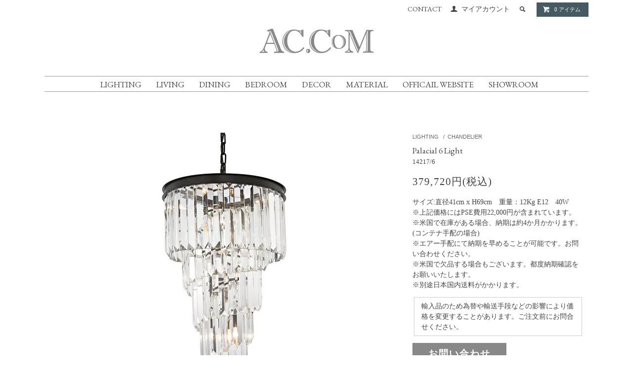

--- FILE ---
content_type: text/html; charset=EUC-JP
request_url: http://authenticcollection.shop/?pid=124075616
body_size: 7395
content:
<!DOCTYPE html PUBLIC "-//W3C//DTD XHTML 1.0 Transitional//EN" "http://www.w3.org/TR/xhtml1/DTD/xhtml1-transitional.dtd">
<html xmlns:og="http://ogp.me/ns#" xmlns:fb="http://www.facebook.com/2008/fbml" xmlns:mixi="http://mixi-platform.com/ns#" xmlns="http://www.w3.org/1999/xhtml" xml:lang="ja" lang="ja" dir="ltr">
<head>
<meta http-equiv="content-type" content="text/html; charset=euc-jp" />
<meta http-equiv="X-UA-Compatible" content="IE=edge,chrome=1" />
<title>Palacial 6 Light  - AC.com</title>
<meta name="Keywords" content="Palacial 6 Light ,ackagu" />
<meta name="Description" content="サイズ:直径41cm x H69cm　重量：12Kg E12　40W※上記価格にはPSE費用22,000円が含まれています。※米国で在庫がある場合、納期は約4か月かかります。(コンテナ手配の場合)※エアー手配にて納期を早めることが可能" />
<meta name="Author" content="" />
<meta name="Copyright" content="GMOペパボ" />
<meta http-equiv="content-style-type" content="text/css" />
<meta http-equiv="content-script-type" content="text/javascript" />
<link rel="stylesheet" href="http://authenticcollection.shop/css/framework/colormekit.css" type="text/css" />
<link rel="stylesheet" href="http://authenticcollection.shop/css/framework/colormekit-responsive.css" type="text/css" />
<link rel="stylesheet" href="https://img07.shop-pro.jp/PA01400/784/css/3/index.css?cmsp_timestamp=20230627114443" type="text/css" />
<link rel="stylesheet" href="https://img07.shop-pro.jp/PA01400/784/css/3/product.css?cmsp_timestamp=20230627114443" type="text/css" />

<link rel="alternate" type="application/rss+xml" title="rss" href="http://authenticcollection.shop/?mode=rss" />
<link rel="alternate" media="handheld" type="text/html" href="http://authenticcollection.shop/?prid=124075616" />
<script type="text/javascript" src="//ajax.googleapis.com/ajax/libs/jquery/1.11.0/jquery.min.js" ></script>
<meta property="og:title" content="Palacial 6 Light  - AC.com" />
<meta property="og:description" content="サイズ:直径41cm x H69cm　重量：12Kg E12　40W※上記価格にはPSE費用22,000円が含まれています。※米国で在庫がある場合、納期は約4か月かかります。(コンテナ手配の場合)※エアー手配にて納期を早めることが可能" />
<meta property="og:url" content="http://authenticcollection.shop?pid=124075616" />
<meta property="og:site_name" content="AC.com" />
<meta property="og:image" content="https://img07.shop-pro.jp/PA01400/784/product/124075616.jpg?cmsp_timestamp=20171022133156"/>
<meta property="og:type" content="product" />
<meta property="product:price:amount" content="379720" />
<meta property="product:price:currency" content="JPY" />
<meta property="product:product_link" content="http://authenticcollection.shop?pid=124075616" />
<script>
  var Colorme = {"page":"product","shop":{"account_id":"PA01400784","title":"AC.com"},"basket":{"total_price":0,"items":[]},"customer":{"id":null},"inventory_control":"none","product":{"shop_uid":"PA01400784","id":124075616,"name":"Palacial 6 Light ","model_number":"14217\/6","stock_num":null,"sales_price":379720,"sales_price_including_tax":379720,"variants":[],"category":{"id_big":2351314,"id_small":7},"groups":[],"members_price":379720,"members_price_including_tax":379720}};

  (function() {
    function insertScriptTags() {
      var scriptTagDetails = [];
      var entry = document.getElementsByTagName('script')[0];

      scriptTagDetails.forEach(function(tagDetail) {
        var script = document.createElement('script');

        script.type = 'text/javascript';
        script.src = tagDetail.src;
        script.async = true;

        if( tagDetail.integrity ) {
          script.integrity = tagDetail.integrity;
          script.setAttribute('crossorigin', 'anonymous');
        }

        entry.parentNode.insertBefore(script, entry);
      })
    }

    window.addEventListener('load', insertScriptTags, false);
  })();
</script>
</head>
<body>
<meta name="colorme-acc-payload" content="?st=1&pt=10029&ut=124075616&at=PA01400784&v=20260121061512&re=&cn=c1ee3ef42acab15fa87bee4d7e0ec5c3" width="1" height="1" alt="" /><script>!function(){"use strict";Array.prototype.slice.call(document.getElementsByTagName("script")).filter((function(t){return t.src&&t.src.match(new RegExp("dist/acc-track.js$"))})).forEach((function(t){return document.body.removeChild(t)})),function t(c){var r=arguments.length>1&&void 0!==arguments[1]?arguments[1]:0;if(!(r>=c.length)){var e=document.createElement("script");e.onerror=function(){return t(c,r+1)},e.src="https://"+c[r]+"/dist/acc-track.js?rev=3",document.body.appendChild(e)}}(["acclog001.shop-pro.jp","acclog002.shop-pro.jp"])}();</script><link href="https://fonts.googleapis.com/css?family=EB+Garamond&amp;subset=latin-ext" rel="stylesheet">
<script type="text/javascript" src="https://ajax.googleapis.com/ajax/libs/jquery/1.11.2/jquery.min.js"></script>
<script type="text/javascript" src="https://authenticcollection.net/js/jquery.cookie.js"></script>
<script type="text/javascript" src="https://authenticcollection.net/js/mycookie.js"></script>
  <link href="https://img.shop-pro.jp/tmpl_js/78/bxslider/jquery.bxslider.css" rel="stylesheet" type="text/css">
  <script src="https://img.shop-pro.jp/tmpl_js/78/bxslider/jquery.bxslider.min.js"></script>
<script src="https://img.shop-pro.jp/tmpl_js/78/jquery.tile.js"></script>
<script src="https://img.shop-pro.jp/tmpl_js/78/masonry.pkgd.min.js"></script>
<script src="https://img.shop-pro.jp/tmpl_js/78/smoothscroll.js"></script>
<script src="https://img.shop-pro.jp/tmpl_js/78/jquery.ah-placeholder.js"></script>
<script src="https://img.shop-pro.jp/tmpl_js/78/utility_index.js"></script>
<script>
  $(window).on('scroll', function() {
    $('#header').toggleClass('fixed', $(this).scrollTop() > 140);
});
</script>
<script type="text/javascript">
(function() {
  var didInit = false;
  function initMunchkin() {
    if(didInit === false) {
      didInit = true;
      Munchkin.init('005-KYJ-985');
    }
  }
  var s = document.createElement('script');
  s.type = 'text/javascript';
  s.async = true;
  s.src = '//munchkin.marketo.net/munchkin.js';
  s.onreadystatechange = function() {
    if (this.readyState == 'complete' || this.readyState == 'loaded') {
      initMunchkin();
    }
  };
  s.onload = initMunchkin;
  document.getElementsByTagName('head')[0].appendChild(s);
})();
</script>
<!--[if lte IE 8]>
<div id="wrapper" class="ie8 page--product">
<![endif]-->

<div id="wrapper" class="page--product">

  <div id="header" class="header__section container">
    <div class="clearfix">
      
      <ul class="header-nav hidden-phone">
				
        <li class="header-nav__unit">
          <a href="https://ackagu.shop-pro.jp/customer/inquiries/new" class="global-nav__unit__txt">CONTACT</a>
        </li>
        
        
        <li class="header-nav__unit">
          <i class="icon-b icon-user"></i>
          <a href="http://authenticcollection.shop/?mode=myaccount" class="header-nav__txt">マイアカウント</a>
        </li>
                
        
        <li class="header-nav__unit">
          <i class="icon-b icon-search header__search-switch" data-visible-switch="search-form"></i>
          <form action="http://authenticcollection.shop/" method="GET" class="header__search-form" data-visible-target="search-form">
            <input type="hidden" name="mode" value="srh" />
            <input type="text" name="keyword" placeholder="商品を検索" class="header__search-form__input" data-search-input="search-form__input" />
          </form>
        </li>
        
        
        <li class="header-nav__unit">
          <a href="https://ackagu.shop-pro.jp/cart/proxy/basket?shop_id=PA01400784&shop_domain=authenticcollection.shop" class="btn txt--sm header-nav__btn btn-secondary2">
            <i class="icon-w icon-cart"></i>0 アイテム
          </a>
        </li>
        
      </ul>
			<h1 class="header__logo header__logo-img">
        <a href="./"><img src="https://img07.shop-pro.jp/PA01400/784/PA01400784.jpg?cmsp_timestamp=20211108030206" alt="AC.com" /></a>
      </h1>
      
      
            
    </div>
    
    <ul class="global-nav-phone visible-phone">
      <li>
        <a href="javascript:TabBlockToggle('global-nav');">
          <i class="icon-lg-b icon-list"></i>
        </a>
      </li>
      <li>
        <a href="javascript:TabBlockToggle('global-nav__search-form');">
          <i class="icon-lg-b icon-search"></i>
        </a>
      </li>
      <li>
        <a href="javascript:TabBlockToggle('global-nav__user-nav');">
          <i class="icon-lg-b icon-user"></i>
        </a>
      </li>
      <li>
        <a href="https://ackagu.shop-pro.jp/cart/proxy/basket?shop_id=PA01400784&shop_domain=authenticcollection.shop">
          <i class="icon-lg-b icon-cart"></i>
        </a>
      </li>
    </ul>
    
    <div class="fixheader">
            <div class="header_list">
							<div class="catewrap">
              
                              <div class="cate">
                  <a href="http://authenticcollection.shop/?mode=cate&cbid=2351314&csid=0">
                    LIGHTING
                  </a>
                </div>
                              <div class="cate">
                  <a href="http://authenticcollection.shop/?mode=cate&cbid=2350632&csid=0">
                    LIVING
                  </a>
                </div>
                              <div class="cate">
                  <a href="http://authenticcollection.shop/?mode=cate&cbid=2351304&csid=0">
                    DINING
                  </a>
                </div>
                              <div class="cate">
                  <a href="http://authenticcollection.shop/?mode=cate&cbid=2351310&csid=0">
                    BEDROOM
                  </a>
                </div>
                              <div class="cate">
                  <a href="http://authenticcollection.shop/?mode=cate&cbid=2351328&csid=0">
                    DECOR
                  </a>
                </div>
                              <div class="cate">
                  <a href="http://authenticcollection.shop/?mode=cate&cbid=2351332&csid=0">
                    MATERIAL
                  </a>
                </div>
              								<div class="pconly"><div class="cate">
								<a href="http://authenticcollection.net" target="_blank">
									 OFFICAIL WEBSITE</a>
								</div>
								<div class="cate">
								<a href="http://authenticcollection.net/showr/" target="_blank">
									 SHOWROOM</a>
								</div>
								</div>
								<div class="sponly"><div class="cate">
								<a href="http://authenticcollection.net" target="_blank">
									 WEBSITE</a>
								</div><div class="cate">
								<a href="http://authenticcollection.net/showr/" target="_blank">
									 SHOWROOM</a>
								</div>
								</div>
								
              
              							</div>
		</div>
      <div class="global-nav__pulldown-nav" data-visible-target="global-nav__search-form" data-block="tab-content">
        <form action="http://authenticcollection.shop/" method="GET" class="header__search-form--phone">
          <input type="hidden" name="mode" value="srh" />
          <input type="text" name="keyword" placeholder="商品を検索" />
          <button class="btn">検索</button>
        </form>
      </div>
      <div class="global-nav__pulldown-nav" data-visible-target="global-nav__user-nav" data-block="tab-content">
        <ul class="header__pulldown-nav__list">
          <li><a href="http://authenticcollection.shop/?mode=myaccount">マイアカウント</a></li>
                  </ul>
      </div>
    </div>
    <div class="global-nav__pulldown-nav row hidden-phone" data-visible-target="global-nav__product-nav" data-block="tab-content">
      
                                    
                    <ul class="row header__pulldown-nav__list col col-sm-12">
                    <li>
              <a href="http://authenticcollection.shop/?mode=cate&cbid=2351314&csid=0">
                LIGHTING
              </a>
            </li>
                                          <li>
              <a href="http://authenticcollection.shop/?mode=cate&cbid=2350632&csid=0">
                LIVING
              </a>
            </li>
                                          <li>
              <a href="http://authenticcollection.shop/?mode=cate&cbid=2351304&csid=0">
                DINING
              </a>
            </li>
                                          <li>
              <a href="http://authenticcollection.shop/?mode=cate&cbid=2351310&csid=0">
                BEDROOM
              </a>
            </li>
                  </ul>
          <ul class="row header__pulldown-nav__list col col-sm-12">
                                          <li>
              <a href="http://authenticcollection.shop/?mode=cate&cbid=2351328&csid=0">
                DECOR
              </a>
            </li>
                                          <li>
              <a href="http://authenticcollection.shop/?mode=cate&cbid=2351332&csid=0">
                MATERIAL
              </a>
            </li>
                                          <li>
              <a href="http://authenticcollection.shop/?mode=cate&cbid=2871479&csid=0">
                OUTLET
              </a>
            </li>
                          </ul>
              	  
      
      
            
    </div>
  </div>
        <form name="product_form" method="post" action="https://ackagu.shop-pro.jp/cart/proxy/basket/items/add">
    <div class="container">
      <div class="row">
        
        <div class="product__images col col-lg-8 col-sm-12 section__block">
          <div class="product__main-image">
                          <img src="https://img07.shop-pro.jp/PA01400/784/product/124075616.jpg?cmsp_timestamp=20171022133156" data-product-image="main" />
                      </div>
                  </div>
        
        <div class="col col-lg-4 col-sm-12 section__block">
          
          <div class="topicpath-nav">
            <ul>
                              <li><a href="?mode=cate&cbid=2351314&csid=0">LIGHTING</a></li>
                                            <li>/<a href="?mode=cate&cbid=2351314&csid=7">CHANDELIER</a></li>
                          </ul>
                      </div>
          
          <h2 class="product__name section__title-h2">
            Palacial 6 Light 
                          <div class="txt--sm">
                14217/6
              </div>
                      </h2>
          <p class="product__price">
                        													379,720円(税込)
						          </p>
                                                                  <!-- <div class="product__order row">
              <dl class="product__init dl-vertical-list col col-lg-5 col-md-12">
                <dt class="dl-vertical-list__title">購入数</dt>
                <dd class="dl-vertical-list__content">
                  				  <div class="product__init-updw">
                      <a class="countbg" href="javascript:f_change_num2(document.product_form.product_num,'0',1,null);">－<!--</a>
                    </div>
                    <input type="text" name="product_num" value="1" class="product__init-num" />
                    <div class="product__init-updw">
                      <a class="countbg" href="javascript:f_change_num2(document.product_form.product_num,'1',1,null);"><!--＋</a>
                    </div>
                    <span class="product__unit"></span>
                                  </dd>
              </dl>
              <ul class="product__order__btns col col-lg-7 col-md-12">
                                  <li class="product__order__btn disable_cartin">
                    <button type="submit" class="btn btn-primary2 btn-block">
                      <!--</i>ADD TO CART
                    </button>
                  </li>
                                    <li class="product__order__btn stock_error"></li>
                                              </ul>
            </div> -->
                    <div class="product__init dl-vertical-list col col-lg-5 col-md-12">
          
          <div class="row">
            サイズ:直径41cm x H69cm　重量：12Kg E12　40W<br />
※上記価格にはPSE費用22,000円が含まれています。<br />
※米国で在庫がある場合、納期は約4か月かかります。(コンテナ手配の場合)<br />
※エアー手配にて納期を早めることが可能です。お問い合わせください。<br />
※米国で欠品する場合もございます。都度納期確認をお願いいたします。<br />
※別途日本国内送料がかかります。
						<br>
															<div class="kakomi-box">輸入品のため為替や輸送手段などの影響により価格を変更することがあります。ご注文前にお問合せください。</div>
									<a href="https://ackagu.shop-pro.jp/secure/?mode=inq&shop_back_url=http%3A%2F%2Fackagu.shop-pro.jp%2F&shop_id=PA01400784" class="graybtn btn--gray">お問い合わせ</a>
								</div>
						          
					<ul class="fabwrap">
									</ul>
        </div>
				
          
        </div>
      </div>
    </div>
    <div class="carousel-slide container section__block">
          </div>
    <input type="hidden" name="user_hash" value="325d3e534153b0c83c74daf07177c911"><input type="hidden" name="members_hash" value="325d3e534153b0c83c74daf07177c911"><input type="hidden" name="shop_id" value="PA01400784"><input type="hidden" name="product_id" value="124075616"><input type="hidden" name="members_id" value=""><input type="hidden" name="back_url" value="http://authenticcollection.shop/?pid=124075616"><input type="hidden" name="reference_token" value="e1064deaa741468a99378115b9f6d595"><input type="hidden" name="shop_domain" value="authenticcollection.shop">
  </form>

  <script src="https://img.shop-pro.jp/tmpl_js/78/utility_product.js"></script>

          
    <div class="carousel-slide container section__block">
      <h2 class="section__title-h2">最近チェックした商品</h2>
              <p class="txt--not-applicable">最近チェックした商品はまだありません。</p>
          </div>
    
    <div id="footer" class="footer__section">
    <!--                         <div class="footer__guide">
        <div class="row container">
          <div class="guide__col col col-md-12 col-lg-6">
            <h2 class="guide__h2">配送・送料について</h2>
            <div data-masonry="guide">
                              <div class="guide__unit col col-md-6 col-sm-12 col-lg-6">
                  <h3 class="guide__h3 h3">折り返しメールにてご案内いたします。</h3>
                  <div>
                                        商品は在庫状況やコンテナの運用状況、仕入れ状況により納期が異なります。<br />
配送料の表記は0円となっていますが、折り返し納期や送料等についてメールにてご案内いたします。<br />
ご購入につきましては、<a href="https://secure.shop-pro.jp/?mode=inq&shop_id=PA01400784">［CONTACTフォーム］</a>または以下のお届け先フォームの備考欄からお問い合わせください。<br />
担当者よりご連絡を差し上げます。&nbsp;
                  </div>
                </div>
                          </div>
          </div>
          <div class="guide__col col col-md-12 col-lg-6">
            <h2 class="guide__h2">支払い方法について</h2>
            <div data-masonry="guide">
                              <div class="guide__unit col col-md-6 col-sm-12 col-lg-6">
                  <h3 class="guide__h3 h3">折り返しメールにてご案内いたします。</h3>
                  <div>
                                                            ご購入をご検討の方は、まずはお問い合わせください。<br />
Authentic Collectionは、当社専用コンテナによる輸入品です。在庫の有無、入荷予定や数量などをご確認のうえ、お支払い条件をお知らせいたします。&nbsp;
                  </div>
                </div>
                          </div>
          </div>
                  </div>
        <div class="container clearfix">
          <a href="#wrapper" class="btn btn-pagetop btn-block">
            <i class="icon-lg-w icon-chevron_thin_up"></i>
          </a>
        </div>
      </div>
     -->
    <div class="footer__nav">
      <div class="row container">
                        <div class="row col col-lg-12 col-md-12">
          <h3 class="footer-nav__title">INFOMATION</h3>
          <ul class="footer-nav__col col col-lg-4 col-sm-12">
		  			<li><a href="./">ホーム</a></li>
		  							<li>
                  <a href="http://authenticcollection.shop/?mode=cate&cbid=2351314&csid=0">
                    LIGHTING
                  </a>
            </li>
         						<li>
                  <a href="http://authenticcollection.shop/?mode=cate&cbid=2350632&csid=0">
                    LIVING
                  </a>
            </li>
         						<li>
                  <a href="http://authenticcollection.shop/?mode=cate&cbid=2351304&csid=0">
                    DINING
                  </a>
            </li>
         						<li>
                  <a href="http://authenticcollection.shop/?mode=cate&cbid=2351310&csid=0">
                    BEDROOM
                  </a>
            </li>
         						<li>
                  <a href="http://authenticcollection.shop/?mode=cate&cbid=2351328&csid=0">
                    DECOR
                  </a>
            </li>
         						<li>
                  <a href="http://authenticcollection.shop/?mode=cate&cbid=2351332&csid=0">
                    MATERIAL
                  </a>
            </li>
         						<li>
                  <a href="http://authenticcollection.shop/?mode=cate&cbid=2871479&csid=0">
                    OUTLET
                  </a>
            </li>
         					</ul>
					<ul class="footer-nav__col col col-lg-4 col-sm-12">
            <li><a href="http://authenticcollection.shop/?mode=sk#payment">お支払い方法について</a></li>
            <li><a href="https://ackagu.shop-pro.jp/customer/inquiries/new">お問い合わせ</a></li>
						<li class="product__info__list__unit">
              <a href="mailto:?subject=%E3%80%90AC.com%E3%80%91%E3%81%AE%E3%80%8CPalacial%206%20Light%20%E3%80%8D%E3%81%8C%E3%81%8A%E3%81%99%E3%81%99%E3%82%81%E3%81%A7%E3%81%99%EF%BC%81&body=%0D%0A%0D%0A%E2%96%A0%E5%95%86%E5%93%81%E3%80%8CPalacial%206%20Light%20%E3%80%8D%E3%81%AEURL%0D%0Ahttp%3A%2F%2Fauthenticcollection.shop%2F%3Fpid%3D124075616%0D%0A%0D%0A%E2%96%A0%E3%82%B7%E3%83%A7%E3%83%83%E3%83%97%E3%81%AEURL%0Ahttp%3A%2F%2Fauthenticcollection.shop%2F">この商品を友達に教える</a>
            </li>
						<li><a href="http://authenticcollection.shop/?mode=myaccount">マイアカウント</a></li>
          </ul>
          <ul class="footer-nav__col col col-lg-4 col-sm-12">
            						<li><a href="http://authenticcollection.shop/?mode=sk">配送方法・送料について</a></li>
            <li><a href="http://authenticcollection.shop/?mode=sk#info">特定商取引法に基づく表記</a></li>
            <li><a href="http://authenticcollection.shop/?mode=privacy">プライバシーポリシー</a></li>
                                    <li class="hidden-phone"><a href="http://authenticcollection.shop/?mode=rss">RSS</a>&nbsp;/&nbsp;<a href="http://authenticcollection.shop/?mode=atom">ATOM</a></li>
                      </ul>
          <ul class="footer-nav__col col col-lg-4 col-sm-12">
            
                                          <li><a href="http://authenticcollection.shop/?mode=f2">Living Custom Sofaのオーダー手順</a></li>
                                      
          </ul>
					<ul class="footer-nav__col col col-lg-4 col-sm-12">
            
            <li class="product__info__list__unit">
              
            </li>
            <li class="product__info__list__unit">
              <a href="https://twitter.com/share" class="twitter-share-button" data-url="http://authenticcollection.shop/?pid=124075616" data-text="" data-lang="ja" >ツイート</a>
<script charset="utf-8">!function(d,s,id){var js,fjs=d.getElementsByTagName(s)[0],p=/^http:/.test(d.location)?'http':'https';if(!d.getElementById(id)){js=d.createElement(s);js.id=id;js.src=p+'://platform.twitter.com/widgets.js';fjs.parentNode.insertBefore(js,fjs);}}(document, 'script', 'twitter-wjs');</script>
            </li>
            <li class="product__info__list__unit visible-phone">
              <div class="line-it-button" data-lang="ja" data-type="share-a" data-ver="3"
                         data-color="default" data-size="small" data-count="false" style="display: none;"></div>
                       <script src="https://www.line-website.com/social-plugins/js/thirdparty/loader.min.js" async="async" defer="defer"></script>
            </li>
          </ul>
        </div>
      </div>
      <div class="footer__copyright container row">
        <p class="copyright__powered-by col col-sm-12">
          &#169; Copyright 2017 Santa Tsusho Co.,Ltd.  All Rights Reserved.
        </p>
      </div>
		</div>
  </div>
</div>
<script type="text/javascript">(function(d,u){var b=d.getElementsByTagName("script")[0],j=d.createElement("script");j.async=true;j.src=u;b.parentNode.insertBefore(j,b);})(document,"//img.ak.impact-ad.jp/ut/be1ed93f154f602c_3906.js");</script><noscript><iframe src="//nspt.unitag.jp/be1ed93f154f602c_3906.php" width="0" height="0" frameborder="0"></iframe></noscript><script type="text/javascript" src="http://authenticcollection.shop/js/cart.js" ></script>
<script type="text/javascript" src="http://authenticcollection.shop/js/async_cart_in.js" ></script>
<script type="text/javascript" src="http://authenticcollection.shop/js/product_stock.js" ></script>
<script type="text/javascript" src="http://authenticcollection.shop/js/js.cookie.js" ></script>
<script type="text/javascript" src="http://authenticcollection.shop/js/favorite_button.js" ></script>
</body></html>

--- FILE ---
content_type: text/css
request_url: https://img07.shop-pro.jp/PA01400/784/css/3/product.css?cmsp_timestamp=20230627114443
body_size: 4256
content:
.kakomi-box {
 margin: 1em auto;
 padding: 0.5em 1em;
 width: 90%;
 background-color: #fff; /* 背景色 */
 border: 1px solid #ccc; /* 枠線 */
}
 /* graybtn */
.graybtn {
  font-size: 1.2rem;
  font-weight: 600;
  font-family: sans-serif;
  line-height: 1.5;
  position: relative;
  display: inline-block;
  padding: 0.5rem 2rem;
  cursor: pointer;
  -webkit-user-select: none;
  -moz-user-select: none;
  -ms-user-select: none;
  user-select: none;
  -webkit-transition: all 0.3s;
  transition: all 0.3s;
  text-align: center;
  vertical-align: middle;
  text-decoration: none;
  letter-spacing: 0.1em;
  color: #212529;
  border-radius: 0rem;
}

.btn--gray,
a.btn--gray {
  color: #fff;
  background-color: #888888;
  text-decoration: none;
}
.btn--gray:hover,
a.btn--gray:hover {
  color: #333;
  background: #cccccc;
  text-decoration: none;
}

.product__main-image img {
  display: block;
  margin: 0 auto;
}

.product__thumbs {
  padding-top: 2px;
  margin: 0 -1px;
}

.product__thumb__unit {
  padding: 0 1px 1px;
}
.product__thumb__unit img {
  max-height: 150px;
  cursor: pointer;
}

.product__name {
  text-align: left;
}

.product__price {
  font-size: 1.5em;
  letter-spacing: .05em;
  font-family: serif;
}
.product__price .red{
  color:#ff0000;
}
.product__price .small{
  color:#ff0000;
  font-size: .7em;
}

.product__option__block th, .product__option__block td {
  text-align: center;
}
.product__option__block label {
  margin: 1em 0 0;
  font-size: .9em;
}
.product__init {
  width:100%;
  text-align:left;
}
.product__init .dl-vertical-list__title {
  float:left;
  height:30px;
  vertical-align: middle;
  margin: 20px 30px 0 0;
}

.product__init .dl-vertical-list__content {
  margin-bottom: 0;
}

.product__init-num {
  font-size: 1.5em;
  vertical-align: middle;
  text-align: right;
  width: 50px;
  height:30px;
  padding-top: 10px;
  padding-bottom: 10px;
  border: 1px solid #999;
  border-radius: 0px;
  display: inline-block;
}

.product__init-updw {
  display: inline-block;
  vertical-align: middle;
  font-size:1.5em;
  margin: 0;
  padding:10px 5px;
  height:30px;
  border: 1px solid #999;
  background-color:#fff;
}
a.countbg{
  text-decoration: none;
  padding:18px 5px 15px;
  color:#565656;}
a.countbg:hover {
  text-decoration: none;
  color:#fff;
  }
.product__init-updw:hover {
  color:#fff;
  background-color:#465a64;
}
.product__order__btns {
  width:100%;
  list-style-type: none;
  margin: 2em 0;
}

.product__order__btn {
  margin-bottom: 1em 0;
}
.product__order__btn i {
  margin-right: .8em;
}

.btn--addcart {
  padding: .7em 0;
}

.btn--quick-order {
  padding: .4em 0;
}

.btn--soldout {
  padding: .7em 0;
  border: none;
  opacity: 1;
  -ms-filter: "alpha(opacity=100)";
  filter: progid:DXImageTransform.Microsoft.Alpha(opacity=100);
}
.btn--soldout:hover {
  background: #ddd;
}

.product__info {
  background: #f5f5f5;
  padding: 2em 0;
  margin: 3em 0;
}

.product__info__list {
  margin: 2em 0 0;
  list-style-type: none;
}
.product__info__list:first-child {
  margin-top: 0;
}

.product__info__list__unit {
  font-size: .9em;
  line-height: 1.8;
  margin: .5em 0;
}
.product__info__list__unit:first-child {
  margin-top: 0;
}
.product__info__list__unit a {
  color: #111;
}

.text-titles {
  margin: 0 auto 2em;
}
.text-titles-list__detail-text {
  width: 100%;
  height: 30px;
  padding: .5em;
  border: 1px solid #ccc;
  display: inline-block;
}
.fab{
  margin:0;
  padding-top:30px;
}

ul.fabwrap{
  margin:20px 0 0 0;
}
ul.fabwrap li{
  list-style-type: none;
  text-align: left;
}
ul.fabwrap li p{
  font-family: serif;
  padding:0;
  font-weight: 400;
}
ul.fabwrap li img{
  margin:0 0 0 10px;
}
td.bed{
border: solid 1px #999; border-collapse: collapse;
font-size:1em;
}
#option_tbl tr th.cell_1{
  font-size:90%;
  height:90%;
  vertical-align:middle;
}
#option_tbl tr td.cell_2{
  height:90%;
}
#option_tbl tr td.cell_2 input{
  margin:15px 0 0 0;
  vertical-align:bottom;
  float:left;}
}
#option_tbl tr td.cell_2 table_price{
  line-height:70%;
  float:right;}
}
@media (max-width: 980px) {
  /* ~980px */
}
@media (max-width: 768px) {
  /* ~768px */
  .product__images img {
    margin: 0 auto;
  }

  .product__name {
    text-align: center;
  }

  .product__info {
    padding: 1.5em 0;
    margin: 1.5em 0;
  }

  .product__info__list:first-child {
    margin-top: 2em;
  }
}
@media (max-width: 480px) {
  /* ~480px */
}

--- FILE ---
content_type: application/javascript
request_url: https://authenticcollection.net/js/mycookie.js
body_size: 209
content:
// JavaScript Document
//Cookie
$(function(){
  // 1�������≪���祉��
  if($.cookie("access") == undefined) {
    //alert("�����с��");
	$.cookie("access","onece",{expires: 1});
    $(".mod_message").css("display","block")
  // 2����札��
  } else {
    //alert("篋�����札���с��");
  }
});
 
// Message close
$(function() {
  $(".mod_message .close").click(function(){
    $(".mod_message").css("display","none")
  });
});